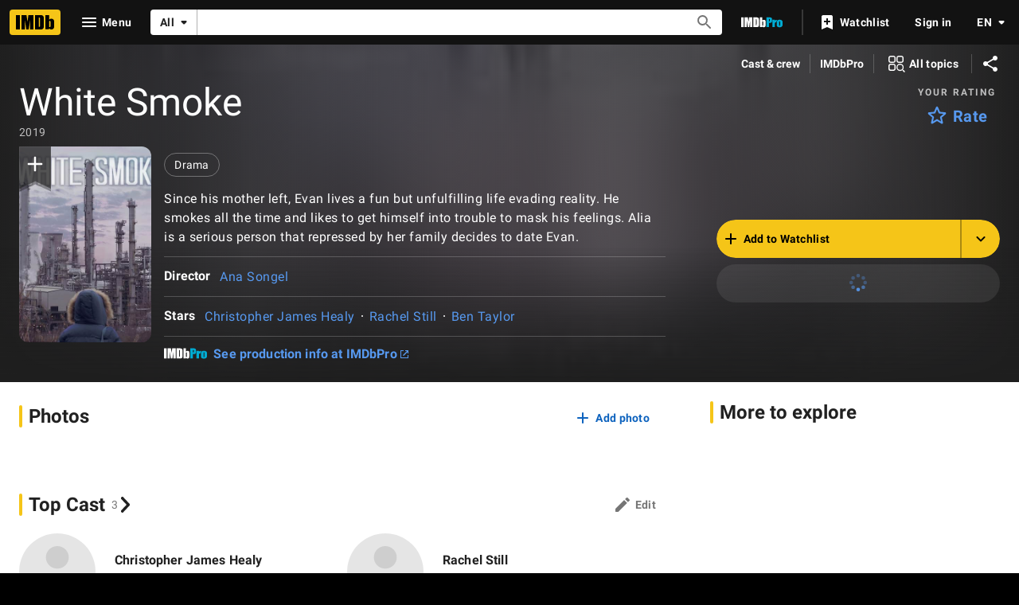

--- FILE ---
content_type: text/html; charset=UTF-8
request_url: https://www.imdb.com/title/tt10542568/
body_size: 2222
content:
<!DOCTYPE html>
<html lang="en">
<head>
    <meta charset="utf-8">
    <meta name="viewport" content="width=device-width, initial-scale=1">
    <title></title>
    <style>
        body {
            font-family: "Arial";
        }
    </style>
    <script type="text/javascript">
    window.awsWafCookieDomainList = [];
    window.gokuProps = {
"key":"AQIDAHjcYu/GjX+QlghicBgQ/7bFaQZ+m5FKCMDnO+vTbNg96AH8rhIMJ+z/0ZlnwNGCUsFTAAAAfjB8BgkqhkiG9w0BBwagbzBtAgEAMGgGCSqGSIb3DQEHATAeBglghkgBZQMEAS4wEQQM0xF1depSHZO07bzbAgEQgDtkDWjfu/iA1FFovrm1DbICsUAV04yfVyp7MT61DYp7EWM6jDnLUg9RkBp27QieKrX3EpH4gWzcP8WQoA==",
          "iv":"D5490wFWmgAAARen",
          "context":"LaGFDG5MxH34RN0zik91Q7yGMlO91sTVSXU+0Rp4Ne2gULgsgGTfL61bYu8asPYe0OD5nBunJL1Wm9LAwMZh7ysjgBkknjLNSPaItOCHVY08NpVPFe8zo4S290BnPt4zSycwnvlJgYtr/KF9FVbbu6Rai2tsBNwtSvMUUadfecBXg50eRP0lrj1ynEEjHFjeTRNoK6/lJlVw1COfD4Rcz9woXxwVmFx8jClqXtBr/2M93JjJOq4bMiUtHe9030RLWer5ysR80DSBymQcPlD1QU0vxKuRFyUjl77QY2tQdiGSRFBEbkuNK+FCt/6iXQAIR9goNBbi0LqKareO3GWRCSqSwDCJJ+RdD6oxy0OdWCLticRWCMZbyEreKyMtEQJOICRRdYtbTbUbcctkTxRrvu1Uuw6DDI1St5ocEaPRPksikmscm+elttbOQ/b/xFCbL8+ypD47V13ek9XllErIBH/538maWczr+9YSXVlJ/[base64]/hqIMzqe4VoJNB0qTcntTkElA=="
};
    </script>
    <script src="https://1c5c1ecf7303.a481e94e.us-east-2.token.awswaf.com/1c5c1ecf7303/e231f0619a5e/0319a8d4ae69/challenge.js"></script>
</head>
<body>
    <div id="challenge-container"></div>
    <script type="text/javascript">
        AwsWafIntegration.saveReferrer();
        AwsWafIntegration.checkForceRefresh().then((forceRefresh) => {
            if (forceRefresh) {
                AwsWafIntegration.forceRefreshToken().then(() => {
                    window.location.reload(true);
                });
            } else {
                AwsWafIntegration.getToken().then(() => {
                    window.location.reload(true);
                });
            }
        });
    </script>
    <noscript>
        <h1>JavaScript is disabled</h1>
        In order to continue, we need to verify that you're not a robot.
        This requires JavaScript. Enable JavaScript and then reload the page.
    </noscript>
</body>
</html>